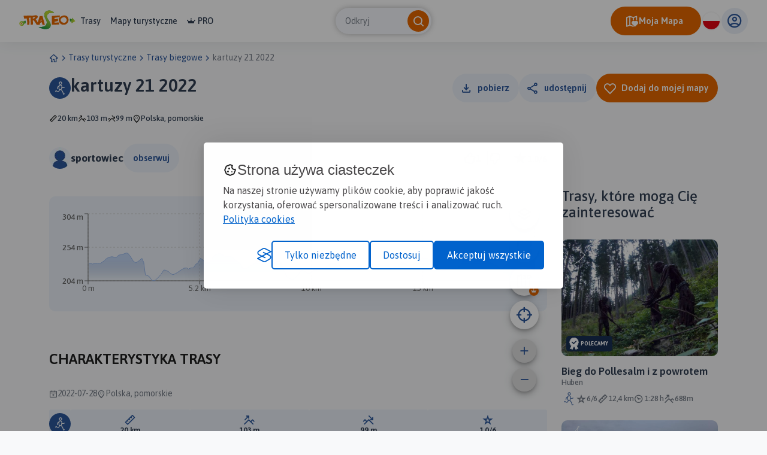

--- FILE ---
content_type: text/html; charset=UTF-8
request_url: https://www.traseo.pl/trasa/kartuzy-21-2022
body_size: 5427
content:
<!DOCTYPE html>
<html lang="pl">
  <head><base href="/">
    <title>Trasa biegowa kartuzy 21 2022 - Traseo</title>
    <meta charset="UTF-8">
    <meta name="viewport" content="width=device-width,initial-scale=1.0,maximum-scale=1,user-scalable=no">
    <meta name="keywords" content=",krótka trasa biegowa,długa trasa biegowa,trasy biegów górskich,biegi ultra trasy, biegi górskie trasy gps">
    <meta name="description" content="">
    <meta property="og:title" content="kartuzy 21 2022">
    <meta property="og:description" content="">
    <meta property="og:type" content="website">
    <meta property="og:image" content="https://services.traseo.pl/traseo/communityRoute/share/263617.jpg">
    <meta property="og:image:height" content="630">
    <meta property="og:image:width" content="1200">
    <meta property="og:url" content="https://www.traseo.pl/trasa/kartuzy-21-2022">
    <meta property="fb:app_id" content="133912569995974">
    <script>(function(w,d,s,l,i){w[l]=w[l]||[];w[l].push({'gtm.start':
new Date().getTime(),event:'gtm.js'});var f=d.getElementsByTagName(s)[0],
j=d.createElement(s),dl=l!='dataLayer'?'&l='+l:'';j.async=true;j.src=
'https://www.googletagmanager.com/gtm.js?id='+i+dl;f.parentNode.insertBefore(j,f);
})(window,document,'script','dataLayer','GTM-P6DFRHZ7');</script>
    <script src="/api/config.js"></script>
    <link href="https://www.traseo.pl/static/img/logo/favicon.png" rel="icon" type="image/x-icon">
    <link href="/assets/css/main.min.css" rel="stylesheet">
    <link href="https://unpkg.com/maplibre-gl@2.4.0/dist/maplibre-gl.css" rel="stylesheet">
    <link href="/manifest.json" rel="manifest">
    <link href="https://www.traseo.pl/trasa/kartuzy-21-2022" rel="canonical">
  </head>
  <body class="bg-light route-detail" data-page="route-detail">
    <noscript><iframe src="https://www.googletagmanager.com/ns.html?id=GTM-P6DFRHZ7" height="0" width="0" style="display:none;visibility:hidden"></iframe></noscript>
    <header class="page-header">
      <nav class="header-side-left"><button class="menu-toggler"><b></b><b></b><b></b></button><a href="/" class="logo-link"><img alt="Traseo-logo" src="https://www.traseo.pl/static/img/logo/traseo.svg"></a>
        <div class="links-container"><a href="/trasy">Trasy</a><a href="/mapy">Mapy turystyczne</a><a href="/pro"><i class="icon-pro"></i>PRO</a></div>
      </nav>
      <div id="top-search"></div>
      <div class="header-side-right">
        <div id="header-my-map-button"></div>
        <div id="traseo-com-redirect-switch-root"></div>
        <div class="user-button-container" id="user-button-container"></div>
      </div>
      <div class="sidebar">
        <div class="nav-content">
          <hr class="divider">
<a class="nav-item" href="/trasy">Trasy</a><a class="nav-item" href="/mapy">Mapy</a><a class="nav-item" href="/pro"><i class="icon-pro"></i>Pro</a>
          <hr class="divider">
          <div id="side-menu-user-section"></div>
        </div>
<img alt="bottom-image" src="https://www.traseo.pl/static/img/static/modal-footer.png"></div>
    </header>
    <div class="container">
      <ul class="breadcrumbs">
        <li><a href="/"><i class="icon-home"></i></a></li>
        <li><i class="icon-chevron-right"></i></li>
        <li><a href="/trasy-turystyczne">Trasy turystyczne</a></li>
        <li><i class="icon-chevron-right"></i></li>
        <li><a href="/trasy-bieganie">Trasy biegowe</a></li>
        <li><i class="icon-chevron-right"></i></li>
        <li><a>kartuzy 21 2022</a></li>
      </ul>
    </div>
    <div id="image-presentation-lightbox"></div>
    <div id="image-presentation-full-gallery"></div>
    <div class="top-section-container">
      <div class="container">
        <div class="header-section-container no-photo">
          <div class="detail-header">
            <div class="route-title-container">
              <div class="category-group">
                <div class="category-bg"><img src="assets/images/route/category/5.svg" alt="category-icon"></div>
              </div>
              <h1>kartuzy 21 2022</h1>
            </div>
          </div>
          <div id="route-detail-actions"></div>
          <div class="route-attributes-container">
            <div class="param-group"><i class="icon-distance"></i><span>20 km</span></div>
            <div class="param-group"><i class="icon-elevation-up"></i><span>103 m</span></div>
            <div class="param-group"><i class="icon-elevation-down"></i><span>99 m</span></div>
            <div class="param-group"><i class="icon-poi"></i><span>Polska, pomorskie</span></div>
          </div>
        </div>
      </div>
      <div class="container">
        <div class="images-presentation-container grid-0">
          <div class="image-container image-1"><img class="thumb" src="https://www.traseo.pl/static/img/static/no-photo.png" alt="no photo"></div>
        </div>
      </div>
    </div>
    <div class="container route-detail-body">
      <div class="row">
        <div class="col-lg-9 col-xxxl-8 offset-xxxl-1 mb-4 mb-lg-0 main-column">
          <div class="route-user-info-container">
            <div class="user-info-left">
              <div class="user-container"><a style="align-self: center;" href="/profil/id/12523"><img class="avatar" src="https://www.traseo.pl/avatar/12523/size/thumb" alt="sportowiec"></a>
                <div class="user-data"><span class="badge-name-container"><a href="/profil/id/12523" class="user-name">sportowiec</a></span></div>
              </div>
              <div id="follow-route-author"></div>
            </div>
            <div class="user-info-right">
              <div id="route-detail-likes"></div>
              <div class="rating"><i class="icon-star-active"></i><span>1.0/6</span></div>
              <div id="route-edit-delete-actions"></div>
            </div>
          </div>
          <div id="route-detail-map" data-id="263617">
            <div class="map-root-placeholder">
              <div class="map-placeholder"></div>
              <div class="elevation-route-placeholder"></div>
            </div>
          </div>
          <div id="route-detail-contest"></div>
          <div class="route-characteristics-container">
            <h2>Charakterystyka trasy</h2>
            <div class="name-date-container">
              <div class="date-group"><i class="icon-calendar-add"></i><span>2022-07-28</span></div>
              <div class="name-group"><i class="icon-poi"></i><span>Polska, pomorskie</span></div>
            </div>
            <div class="params-container">
              <div class="param">
                <div class="category-group">
                  <div class="category-bg"><img src="assets/images/route/category/5.svg" alt="category-icon"></div>
                </div>
              </div>
              <div class="param grow"><i class="icon-distance"></i><span>20 km</span></div>
              <div class="param grow"><i class="icon-elevation-up"></i><span>103 m</span></div>
              <div class="param grow"><i class="icon-elevation-down"></i><span>99 m</span></div>
              <div class="param grow"><i class="icon-star"></i><span>1.0/6</span></div>
            </div>
          </div>
          <div class="expandable-description-container">
            <div class="route-description"></div>
          </div>
          <div class="expandable-button-container"><button class="btn-text expandable-description-button"><span class="more">Więcej</span><span class="less">Mniej</span><i class="icon-chevron-down"></i></button></div>
          <div id="extended-route-detail-actions"></div>
          <h3 class="comments-header">Komentarze</h3>
          <div id="route-comments"></div>
          <div class="detail-proposed-maps-container">
            <h3>NA TEJ TRASIE PRZYDA CI SIĘ MAPA Z NASZEJ
      APLIKACJI</h3>
            <div class="row tablet-overflow-row">
              <div class="col-6  col-md-3 col-xxl-2 col-xxxl-8-in-row mb-4">
                <div class="image-card "><a href="https://www.traseo.pl/mapy-turystyczne/mapa/400/szwajcaria-kaszubska-polska-galileos"></a>
                  <div class="thumb"><img src="https://www.traseo.pl/media/map-cover/400/m.jpg" alt="Szwajcaria Kaszubska">
                    <div class="additional-content">
                      <div class="map-hover-content">
                        <div class="header"><span class="constant-text">MAPA TURYSTYCZNA W APLIKACJI TRASEO</span></div>
                        <div class="title">Szwajcaria Kaszubska</div>
                        <div class="description"><p>Mapa Szwajcarii Kaszubskiej oraz Kaszubskiego Parku Krajobrazowego. Znajdziemy tu okolic Kartuz, Chmielna i Sierakowic wraz z Wieżycą, Ostrzycami i Szymbarkiem. Mapa przygotowana została w skali 1 : 50 000. Posiada siatkę GPS zgodną z WGS 84. Na mapie znajdują się nazwy głównych ulic w miejscowościach, aktualny przebieg szlaków pieszych i rowerowych z kilometrażem, granice parków krajobrazowych i obszarów chronionego krajobrazu.</p></div>
                      </div>
                    </div>
                  </div>
                </div>
              </div>
              <div class="col-6  col-md-3 col-xxl-2 col-xxxl-8-in-row mb-4">
                <div class="image-card "><a href="https://www.traseo.pl/mapy-turystyczne/mapa/387/wiezyca-i-okolice-polska-galileos"></a>
                  <div class="thumb"><img src="https://www.traseo.pl/media/map-cover/387/m.jpg" alt="Wieżyca i okolice">
                    <div class="additional-content">
                      <div class="map-hover-content">
                        <div class="header"><span class="constant-text">MAPA TURYSTYCZNA W APLIKACJI TRASEO</span></div>
                        <div class="title">Wieżyca i okolice</div>
                        <div class="description"><p>Wieżyca jest najwyższym wzniesieniem na Kaszubach. Mapa przedstawia obszar wokół góry ograniczony miejscowościami: Skaryszów, Kościerzyna, Lipusz, Cewice aż do lotniska w Gdańsku. Na mapie zaznaczono aktualny przebieg tras turystycznych pieszych z długościami oraz tras rowerowych i ścieżek przyrodniczych szlaków kajakowych. Są tu też wszystkie inne obiekty potrzebne turyście do planowania wycieczki. Głębokości głównych jezior Kaszubskich pokazano przy pomocy izobat. Siatka geograficzna zgodna z GPS oparta na układzie WGS-84.<br />Produkty - pliki do pobrania zawierają tylko kartografię, bez strony opisowej.</p></div>
                      </div>
                    </div>
                  </div>
                </div>
              </div>
              <div class="col-6  col-md-3 col-xxl-2 col-xxxl-8-in-row mb-4">
                <div class="image-card "><a href="https://www.traseo.pl/mapy-turystyczne/mapa/390/kaszuby-dla-rowerzystow-i-piechurow-cz-pln-polska-galileos"></a>
                  <div class="thumb"><img src="https://www.traseo.pl/media/map-cover/390/m.jpg" alt="Kaszuby dla rowerzystów i piechurów cz. PŁN">
                    <div class="additional-content">
                      <div class="map-hover-content">
                        <div class="header"><span class="constant-text">MAPA TURYSTYCZNA W APLIKACJI TRASEO</span></div>
                        <div class="title">Kaszuby dla rowerzystów i piechurów cz. PŁN</div>
                        <div class="description"><p>Mapa Kaszub dla rowerzystów i piechurów część północna. Zasięg mapy ograniczony jest miejscowościami: Lipusz i Sulęczyno na zachodzie, Lębork i Nowy Dwór Wejherowski na północy, Żukowo i Przywidz na wschodzie oraz Gołuń i Wdzydze Kiszewskie na południu. Na mapie uwgzlędniono trasy rowerowe, szlaki piesze i Nordic Walking z długościami. Dodatkowo zaznaczone zostały drogi polne, leśne oraz szlaki kajakowe. Są tu też zabytki, noclegi, muzea, punkty widokowe, szczególnie warte odwiedzenia miejsca zaznaczono żółtą ramką.</p></div>
                      </div>
                    </div>
                  </div>
                </div>
              </div>
              <div class="col-6  col-md-3 col-xxl-2 col-xxxl-8-in-row mb-4">
                <div class="image-card "><a href="https://www.traseo.pl/mapy-turystyczne/mapa/27/kaszuby-srodkowe-polska-compass"></a>
                  <div class="thumb"><img src="https://www.traseo.pl/media/map-cover/27/m.jpg" alt="Kaszuby Środkowe">
                    <div class="additional-content">
                      <div class="map-hover-content">
                        <div class="header"><span class="constant-text">MAPA TURYSTYCZNA W APLIKACJI TRASEO</span></div>
                        <div class="title">Kaszuby Środkowe</div>
                        <div class="description"><p>Mapa Kaszub obejmuje obszar Pojezierza Kaszubskiego wraz z Kaszubskim, Wdzydzkim i fragmentem Trójmiejskiego Parku Krajobrazowego oraz część Borów Tucholskich. Zasięg mapy wyznaczają: Bieszkowice na północy, Zblewo na południu, Dziemiany na zachodzie i Gdańsk na wschodzie. <strong>Rok wydania 2022</strong></p></div>
                      </div>
                    </div>
                  </div>
                </div>
              </div>
              <div class="col-6  col-md-3 col-xxl-2 col-xxxl-8-in-row mb-4">
                <div class="image-card "><a href="https://www.traseo.pl/mapy-turystyczne/mapa/395/kaszuby-dla-aktywnych-polska-galileos"></a>
                  <div class="thumb"><img src="https://www.traseo.pl/media/map-cover/395/m.jpg" alt="Kaszuby dla aktywnych">
                    <div class="additional-content">
                      <div class="map-hover-content">
                        <div class="header"><span class="constant-text">MAPA TURYSTYCZNA W APLIKACJI TRASEO</span></div>
                        <div class="title">Kaszuby dla aktywnych</div>
                        <div class="description"><p>Mapa obejmuje Kaszubski, Wdzydzki i Zaborski Park Krajobrazowy oraz Park Narodowy Bory Tucholskie. Najważniejsze miejscowości które znalazły się namapie to: Kartuzy, Ostrzyce, Szymbark, Bytów, Kościerzyna, Brusy, Swornegacie, Charzykowy, Chojnice i Człuchów. Na mapie zaznaczono miejscowości, drogi, zabytki, ważniejsze noclegi, szlaki piesze, rowerowe i kajakowe z kilometrażem, przystanie i kąpieliska.</p></div>
                      </div>
                    </div>
                  </div>
                </div>
              </div>
              <div class="col-6  col-md-3 col-xxl-2 col-xxxl-8-in-row mb-4">
                <div class="image-card "><a href="https://www.traseo.pl/mapy-turystyczne/mapa/391/pomorskie-zamki-i-palace-polska-galileos"></a>
                  <div class="thumb"><img src="https://www.traseo.pl/media/map-cover/391/m.jpg" alt="Pomorskie. Zamki i pałace">
                    <div class="additional-content">
                      <div class="map-hover-content">
                        <div class="header"><span class="constant-text">MAPA TURYSTYCZNA W APLIKACJI TRASEO</span></div>
                        <div class="title">Pomorskie. Zamki i pałace</div>
                        <div class="description"><p>Mapa województwa pomorskiego na której zaznaczono za pomocą ilustracji zamki, dwory i pałace w województwie pomorskim. Mapa zawiera aktualną sieć dróg. Łącznie uwzględniono 121 miejsc wartych odwiedzenia.</p></div>
                      </div>
                    </div>
                  </div>
                </div>
              </div>
            </div>
          </div>
          <div class="ad-container"><ins class="adsbygoogle" style="display:block" data-ad-client="ca-pub-9855781337573434" data-ad-slot="2996751620" data-ad-format="auto" data-full-width-responsive="true"></ins><script>(adsbygoogle = window.adsbygoogle || []).push({});</script></div>
        </div>
        <div class="col-lg-3 col-xxxl-2 side-column">
          <div id="route-detail-proposed-routes"></div>
          <div class="ad-container"><ins class="adsbygoogle" style="display:inline-block;width:300px;height:375px" data-ad-client="ca-pub-9855781337573434" data-ad-slot="7102463616"></ins><script>(adsbygoogle = window.adsbygoogle || []).push({});</script></div>
        </div>
      </div>
    </div>
    <footer>
      <div class="footer-landscape"><img class="sky" src="/assets/images/layout/footer/sky.svg" alt="sky"><img class="landscape-5" src="/assets/images/layout/footer/5.svg" alt="landscape-5"><img class="landscape-4" src="/assets/images/layout/footer/4.svg" alt="landscape-4"><img class="landscape-3" src="/assets/images/layout/footer/3.svg" alt="landscape-3">
        <div class="landscape-2-container"><img class="landscape-2" src="/assets/images/layout/footer/2.svg" alt="landscape-2"><img class="landscape-2-trees" src="/assets/images/layout/footer/landscape-2-trees.svg" alt="trees"></div>
        <div class="landscape-1-container"><img class="landscape-1" src="/assets/images/layout/footer/1.svg" alt="landscape-1"><img class="tree-1" src="/assets/images/layout/footer/t1.svg" alt="tree"><img class="tree-2-1" src="/assets/images/layout/footer/t2.svg" alt="tree"><img class="tree-2-2" src="/assets/images/layout/footer/t2.svg" alt="tree"><img class="tree-2-3" src="/assets/images/layout/footer/t2.svg" alt="tree"><img class="tree-2-4" src="/assets/images/layout/footer/t2.svg" alt="tree"><img class="tree-2-5" src="/assets/images/layout/footer/t2.svg" alt="tree"><img class="tree-2-6" src="/assets/images/layout/footer/t2.svg" alt="tree"><img class="tree-3" src="/assets/images/layout/footer/t3.svg" alt="tree"><img class="biker" src="/assets/images/layout/footer/biker.svg" alt="biker"><img class="hiker-1" src="/assets/images/layout/footer/hiker1.svg" alt="hiker"><img class="hiker-2" src="/assets/images/layout/footer/hiker2.svg" alt="hiker"></div>
      </div>
      <div class="footer-data">
        <div class="container">
          <div class="row">
            <div class="col-12 mb-4"><img class="logo" src="https://www.traseo.pl/static/img/logo/traseo-white.svg" alt="Traseo logo"></div>
            <div class="col-12 col-md-4 mb-4 mb-md-0 mt-md-1"><p><strong>Czym jest Traseo?</strong><br />Dzięki Traseo z łatwością wyznaczysz trasę wycieczki lub treningu. Możesz skorzystać z kilku tryb&oacute;w planowania: pieszego, rowerowych i narciarskiego. Plan trasy zobaczysz na autorskim podkładzie mapowym z kolorowymi szlakami turystycznymi. <br /> Przy pomocy aplikacji możesz podążać zaplanowaną trasą lub skorzystać z propozycji innych użytkownik&oacute;w. R&oacute;b zdjęcia, nagrywaj ślad, dodawaj opisy, zapisuj i edytuj trasę. Możesz podzielić się nią ze społecznością Traseo lub zachować jako prywatną tylko dla siebie, możesz udostępnić ją r&oacute;wnież na swojej stronie www!</p></div>
            <div class="col-12 col-md-2 mb-4 mb-md-0 mt-md-4 offset-md-1">
              <ul>
                <li><a href="/czym-jest-traseo" rel="">O nas</a></li>
                <li><a href="/aplikacje" rel="">Aplikacje</a></li>
                <li><a href="https://www.traseo.pl/blog/" rel="">Blog</a></li>
                <li><a href="/reklama-w-traseo" rel="">Reklama w Traseo</a></li>
                <li><a href="/polityka-prywatnosci" rel="">Polityka prywatności</a></li>
              </ul>
            </div>
            <div class="col-12 col-md-2 mb-4 mb-md-0 mt-md-4">
              <ul>
                <li><a href="/regulamin" rel="">Regulamin</a></li>
                <li><a href="https://www.traseo.pl/blog/wgrywanie-tras-garmin" rel="">Wgrywanie tras Garmin</a></li>
                <li><a href="https://dawne.traseo.pl" rel="nofollow">Dawna wersja strony</a></li>
                <li><a href="/wszystkie-trasy" rel="">Wszystkie trasy</a></li>
                <li><a href="/trasy-turystyczne" rel="">Trasy turystyczne</a></li>
                <li><a href="/kontakt" rel="">Kontakt</a></li>
              </ul>
            </div>
            <div class="col-12 col-md-3 mt-md-4">
              <div class="icons-row mb-4"><a href="https://www.facebook.com/Traseo" target="_blank"><i class="icon-facebook"></i></a><a href="https://www.instagram.com/traseo.pl/" target="_blank"><i class="icon-instagram"></i></a></div>
<span class="mb-2 d-block">Pobierz aplikację Traseo:</span>
              <div class="mobile-stores-row mb-4"><a href="https://play.google.com/store/apps/details?id=pl.traseo2&amp;hl=pl"><img src="https://www.traseo.pl/static/img/app/google-play-pl.svg" alt="Google Play"></a><a href="https://apps.apple.com/pl/app/traseo-szlaki-trasy-mapy/id401910742?l=pl"><img src="https://www.traseo.pl/static/img/app/appstore-pl.svg" alt="Apple App Store"></a></div>
              <div class="mobile-app-params-container">
                <div class="mobile-app-param-row"><i class="icon-star-active"></i>
                  <div class="text-container"><b>4,8</b> W App Store</div>
                </div>
                <div class="mobile-app-param-row"><i class="icon-star-active"></i>
                  <div class="text-container"><b>4,7</b> W Google Play</div>
                </div>
                <div class="mobile-app-param-row"><i class="icon-user"></i>
                  <div class="text-container"><span>Prawie</span> <b>2 Miliony</b> Aktywnych użytkowników</div>
                </div>
                <div class="mobile-app-param-row"><i class="icon-phone-download"></i>
                  <div class="text-container"><b>1.5 Miliona</b> Pobrań aplikacji</div>
                </div>
              </div>
              <div class="d-flex">Stworzone z serduchem<img class="mx-2" src="/assets/images/layout/footer/heart-flag.svg" alt="">W Polsce</div>
            </div>
          </div>
        </div>
      </div>
    </footer>
    <div id="website-root"></div>
    <div id="floating-my-map-button-root"></div>
    <script src="/assets//js/website.js"></script>
  </body>
</html>


--- FILE ---
content_type: text/html; charset=utf-8
request_url: https://www.google.com/recaptcha/api2/aframe
body_size: 263
content:
<!DOCTYPE HTML><html><head><meta http-equiv="content-type" content="text/html; charset=UTF-8"></head><body><script nonce="jSsdSrbbs2NTTatpcxTeAw">/** Anti-fraud and anti-abuse applications only. See google.com/recaptcha */ try{var clients={'sodar':'https://pagead2.googlesyndication.com/pagead/sodar?'};window.addEventListener("message",function(a){try{if(a.source===window.parent){var b=JSON.parse(a.data);var c=clients[b['id']];if(c){var d=document.createElement('img');d.src=c+b['params']+'&rc='+(localStorage.getItem("rc::a")?sessionStorage.getItem("rc::b"):"");window.document.body.appendChild(d);sessionStorage.setItem("rc::e",parseInt(sessionStorage.getItem("rc::e")||0)+1);localStorage.setItem("rc::h",'1768897129049');}}}catch(b){}});window.parent.postMessage("_grecaptcha_ready", "*");}catch(b){}</script></body></html>

--- FILE ---
content_type: image/svg+xml
request_url: https://www.traseo.pl/static/img/layout/footer/1.svg
body_size: 605
content:
<svg width="1512" height="210" viewBox="0 0 1512 210" fill="none" xmlns="http://www.w3.org/2000/svg">
<mask id="mask0_8329_4287" style="mask-type:alpha" maskUnits="userSpaceOnUse" x="0" y="0" width="1512" height="216">
<path d="M211.783 153.758C144.312 171.285 128.382 132.248 0 116.713V211.118L1512 215.5V43.4187H1452.03C1434.78 43.4187 1393.46 72.3644 1356.91 86.8373L1292.25 65.3272H1227.59L1152.16 0L1110.92 10.7551L1080.47 33.8586L1038.77 57.3604L989.102 52.1821L961.458 86.8373L907.575 73.2939L865.406 97.9908L830.733 65.3272C809.961 64.5305 774.039 84.4475 731.87 65.3272C554.759 153.758 660.651 116.713 538.36 116.713C490.568 132.248 469.328 142.737 446.525 153.758C321.423 128.264 283.939 167.301 211.783 153.758Z" fill="#2C579B"/>
</mask>
<g mask="url(#mask0_8329_4287)">
<rect y="-158.538" width="1512" height="373.64" fill="#B4B4B4"/>
<g style="mix-blend-mode:darken">
<rect y="-184.828" width="1512" height="399.93" fill="#2C579B"/>
</g>
</g>
</svg>
